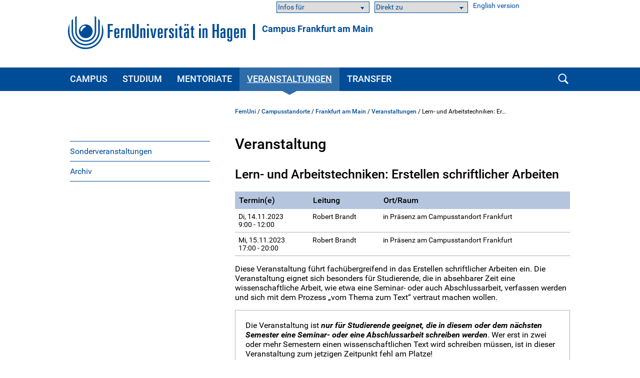

--- FILE ---
content_type: text/html; charset=UTF-8
request_url: https://www.fernuni-hagen.de/stz/frankfurt/veranstaltungen/wise2324_lern_und_arbeitstechniken_ws_23_24.shtml
body_size: 41515
content:
<!DOCTYPE html>
<html lang="de">


<head>
    <meta name="GENERATOR" content="IMPERIA 9.2.15" />

    <meta charset="utf-8" />
    <meta http-equiv="X-UA-Compatible" content="IE=edge" />
    <meta name="viewport" content="width=device-width, initial-scale=1" />

    <meta name="description" content=""/>
    <meta name="Keywords" content="" />
    <title>
            Lern- und Arbeitstechniken: Erstellen schriftlicher Arbeiten -
        FernUniversität in Hagen
    </title>
    <meta name="X-Imperia-Live-Info" content="47bcde96-8350-940d-f2f6-206a4271fdd5/60101/114853/114856/316371" />


			


<link href="/static/shared/css/main.css?t=1763454531" rel="stylesheet" media="all" />
<link href="/static/shared/css/slider.css?t=1763454531" rel="stylesheet" media="all" />
<link href="/static/shared/css/responsive.css" rel="stylesheet" media="all" />
<link href="/static/shared/css/map.css" rel="stylesheet" media="all" />
<link href="/static/shared/css/print.css" rel="stylesheet" media="print" />
<link href="/static/shared/css/forms.css" rel="stylesheet" media="screen" />
<link href="/css/bootstrap-icons/bootstrap-icons.min.css" rel="stylesheet">
<script src="/static/shared/js/jquery-3.6.0.min.js"></script>
<script type="module" src="/static/shared/js/fc/widget.module.min.js" async defer></script>
<script nomodule src="/static/shared/js/fc/widget.min.js" async defer></script>







</head>
<body>
<!--stopindex-->
	<div id="skipnav" class="noprint">
		<ul>
			<li><a href="#seitentitel">zum Inhalt</a></li>
		</ul>
	</div>



    <header id="fu-header">

        



<div class="fu-container" >
    <div class="fu-row">
        <div class="fu-float-left fu-logo-head">
            <div>
                <a href="/index.shtml">
                    <img src="/static/shared/images/logo_fernuni_hagen.svg" alt="Homepage FernUniversität in Hagen" title="FernUniversität in Hagen" />
                </a>
            </div>
        </div>

        <div class="fu-float-left logoline">
            <span class="logoline-inner">
                <a href="/stz/frankfurt">Campus Frankfurt am Main</a>
            </span>
        </div>
    </div>
</div>




        <div class="fu-container" id="fu-mobile-menu">
	<div class="fu-row">
		<div class="fu-col-xs-6 fu-col-sm-6 fu-col-md-6 fu-col-lg-6 fu-align-left">
			<a id="fu-mobile-btn" href="javascript:void(0);" title="Mobile Navigation"><img src="/static/shared/images/icon_menu.svg" alt="Menü Symbol" width="21" height="18" /></a>
		</div>
		<div class="fu-col-xs-6 fu-col-sm-6 fu-col-md-6 fu-col-lg-6 fu-align-right">
			<!-- mobile search icon -->
			<div id="fu-mobile-search-icon-box">
				<a id="fu-mobile-search-icon" href="#"><img src="/static/shared/images/icon_search_blue.svg" alt="Suche einblenden" class="fu-mobile-search-icon" /></a>
			</div>
			<!-- /mobile search icon -->
		</div>
	</div>
</div>

        <nav id="nav-wrapper">
            <div class="fu-container">
                <div class="fu-row">
                    <div class="fu-col-xs-12 fu-clearfix">
                        <div id="nav">
                            <ul class="fu-mainmenu" role="menubar" id="hauptnavigation">
                                                            <li class="fu-infoline">
                <div class="fu-row fu-box-infoline">
    <div id="fu-box-audiance" class="fu-col-xs-12 fu-col-md-4 fu-nowrap">
        <select class="fu-select-audiance" onchange="location.href=this.options[this.selectedIndex].value">
            <option value="">Infos für</option>

            <option value="/zielgruppen/studieninteressierte.shtml">Studieninteressierte</option>

            <option value="/zielgruppen/studierende.shtml">Studierende</option>

            <option value="/zielgruppen/alumni.shtml">Alumni</option>

            <option value="/universitaet/gesellschaft-der-freunde/index.shtml">Fördernde</option>

            <option value="/zielgruppen/wissenschaft.shtml">Forschende</option>

            <option value="/zielgruppen/lehrende.shtml">Hochschullehrende</option>

            <option value="/projekte/angebote-fuer-lehrerinnen-und-lehrer.shtml">Schullehrkräfte</option>

            <option value="/zielgruppen/gaeste-und-neue-beschaeftigte.shtml">Gäste</option>

            <option value="/zielgruppen/politik-und-wirtschaft.shtml">Politik &amp; Wirtschaft</option>

            <option value="/universitaet/presse/index.shtml">Presse</option>

            <option value="/zielgruppen/gaeste-und-neue-beschaeftigte.shtml">Neue Beschäftigte</option>

            <option value="/uniintern/index.shtml">Beschäftigte</option>

        </select>
    </div>
    <div id="fu-box-select-direkt_zu" class="fu-col-xs-12 fu-col-md-4 fu-nowrap">
        <select class="fu-select-direkt_zu" onchange="location.href=this.options[this.selectedIndex].value">
            <option value="">Direkt zu</option>

            <option value="https://studyport.fernuni-hagen.de/">studyPORT</option>

            <option value="https://fub-hagen.digibib.net">Literaturrecherche</option>

        </select>
    </div>
    <div id="fu-box-language-selection" class="fu-col-xs-12 fu-col-md-4">
        <a href="/english/">English version</a>
    </div>
                </div>
            </li>




                                <li class="fu-has-children feu-root-navigation" data-feu-dir="/stz/frankfurt/" data-sort="100">
                <a class="fu-toggle-arrow fu-arrow-down" href="javascript:void(0);" title="Campus Aufklappen" aria-expanded="false">
                    <img src="/static/shared/images/icon_arrow_white_down.svg" title="Campus Aufklappen" alt="">
                </a>
                <a class="fu-has-popup" aria-haspopup="true" id="hauptnavigation-punkt-2" href="/stz/frankfurt/index.shtml" title="Campus">Campus</a><div class="triangle"><div class="triangle"></div></div><div class="fu-submenu">
    <ul class="fu-submenu-level1">
    
        <li data-feu-dir="/stz/frankfurt/aktuelles">
            
            <a href="/stz/frankfurt/aktuelles/index.shtml" title="Aktuelle Meldungen" class="parent">
                
                    Aktuelle Meldungen
                
            </a>
            
        </li>
    
        <li data-feu-dir="/stz/frankfurt">
            
            <a href="/stz/frankfurt/adresse.shtml" title="Adresse" class="parent">
                
                    Adresse
                
            </a>
            
        </li>
    
        <li data-feu-dir="/stz/frankfurt">
            
            <a href="/stz/frankfurt/team.shtml" title="Team" class="parent">
                
                    Team
                
            </a>
            
        </li>
    
        <li data-feu-dir="/stz/frankfurt">
            
            <a href="/stz/frankfurt/raeume-ausstattung.shtml" title="Räume - Ausstattung" class="parent">
                
                    Räume - Ausstattung
                
            </a>
            
        </li>
    
        <li data-feu-dir="/stz/frankfurt">
            
            <a href="/stz/frankfurt/regionales.shtml" title="Regionales" class="parent">
                
                    Regionales
                
            </a>
            
        </li>
    
        <li data-feu-dir="/stz/frankfurt">
            
            <a href="/stz/frankfurt/stimmen.shtml" title="Stimmen zum Campus" class="parent">
                
                    Stimmen zum Campus
                
            </a>
            
        </li>
    
        <li data-feu-dir="/stz/frankfurt">
            
            <a href="/stz/frankfurt/wiss_berater.shtml" title="Wissenschaftliche Berater" class="parent">
                
                    Wissenschaftliche Berater
                
            </a>
            
        </li>
    
    </ul>
</div>
</li><li class="fu-has-children feu-root-navigation" data-feu-dir="/stz/frankfurt/studium/" data-sort="200">
                <a class="fu-toggle-arrow fu-arrow-down" href="javascript:void(0);" title="Studium Aufklappen" aria-expanded="false">
                    <img src="/static/shared/images/icon_arrow_white_down.svg" title="Studium Aufklappen" alt="">
                </a>
                <a class="fu-has-popup" aria-haspopup="true" id="hauptnavigation-punkt-5" href="/stz/frankfurt/studium/index.shtml" title="Studium">Studium</a><div class="triangle"><div class="triangle"></div></div><div class="fu-submenu">
    <ul class="fu-submenu-level1">
    
        <li data-feu-dir="/stz/frankfurt/studium/studienberatung">
            
            <a href="javascript:void(0);" title="&quot;Studienberatung&quot; Aufklappen" class="mobile-nav-arrow" toggle="true">
                <img src="/static/shared/images/icon_arrow_blue_down.svg" alt="">
            </a>
            
            <a href="/stz/frankfurt/studium/studienberatung/index.shtml" title="Studienberatung" class="parent">
                
                    Studienberatung
                
            </a>
            
                <ul class="fu-submenu-level2">
                
                    <li data-feu-dir="/stz/frankfurt/studium/studienberatung">
                        <a href="/stz/frankfurt/studium/studienberatung/studienbegleitend.shtml" title="Veranstaltungen für Studierende und Studieninteressierte">
                            
                                Veranstaltungen für Studierende und Studieninteressierte
                            
                        </a>
                    </li>
                
                    <li data-feu-dir="/stz/frankfurt/studium/studienberatung">
                        <a href="/stz/frankfurt/studium/studienberatung/kooperation.shtml" title="Veranstaltungen in Kooperation">
                            
                                Veranstaltungen in Kooperation
                            
                        </a>
                    </li>
                
                    <li data-feu-dir="/stz/frankfurt/studium/studienberatung">
                        <a href="/stz/frankfurt/studium/studienberatung/medientechnisch.shtml" title="Medientechnische Veranstaltungen">
                            
                                Medientechnische Veranstaltungen
                            
                        </a>
                    </li>
                
                </ul>
            
        </li>
    
        <li data-feu-dir="/stz/frankfurt/studium/lehre-betreuung">
            
            <a href="/stz/frankfurt/studium/lehre-betreuung/index.shtml" title="Lehre und Betreuung" class="parent">
                
                    Lehre und Betreuung
                
            </a>
            
        </li>
    
        <li data-feu-dir="/stz/frankfurt/studium">
            
            <a href="/stz/frankfurt/studium/selbstlerngruppen.shtml" title="Studentische Lern- und Arbeitsgruppen" class="parent">
                
                    Studentische Lern- und Arbeitsgruppen
                
            </a>
            
        </li>
    
        <li data-feu-dir="/stz/frankfurt/studium/pruefungen">
            
            <a href="javascript:void(0);" title="&quot;Prüfungen&quot; Aufklappen" class="mobile-nav-arrow" toggle="true">
                <img src="/static/shared/images/icon_arrow_blue_down.svg" alt="">
            </a>
            
            <a href="/stz/frankfurt/studium/pruefungen/index.shtml" title="Prüfungen" class="parent">
                
                    Prüfungen
                
            </a>
            
                <ul class="fu-submenu-level2">
                
                    <li data-feu-dir="/stz/frankfurt/studium/pruefungen">
                        <a href="/stz/frankfurt/studium/pruefungen/auf-dem-campus.shtml" title="Prüfungen auf dem Campus Frankfurt">
                            
                                Prüfungen auf dem Campus Frankfurt
                            
                        </a>
                    </li>
                
                    <li data-feu-dir="/stz/frankfurt/studium/pruefungen">
                        <a href="/stz/frankfurt/studium/pruefungen/nachteilsausgleich.shtml" title="Prüfungen mit Nachteilsausgleich">
                            
                                Prüfungen mit Nachteilsausgleich
                            
                        </a>
                    </li>
                
                </ul>
            
        </li>
    
        <li data-feu-dir="/stz/frankfurt/studium">
            
            <a href="/stz/frankfurt/studium/sozialercampus.shtml" title="Sozialer Campus" class="parent">
                
                    Sozialer Campus
                
            </a>
            
        </li>
    
    </ul>
</div>
</li><li class="fu-has-children feu-root-navigation" data-feu-dir="/stz/frankfurt/betreuung/" data-sort="300">
                <a class="fu-toggle-arrow fu-arrow-down" href="javascript:void(0);" title="Mentoriate Aufklappen" aria-expanded="false">
                    <img src="/static/shared/images/icon_arrow_white_down.svg" title="Mentoriate Aufklappen" alt="">
                </a>
                <a class="fu-has-popup" aria-haspopup="true" id="hauptnavigation-punkt-4" href="/stz/frankfurt/betreuung/index.shtml" title="Mentoriate">Mentoriate</a><div class="triangle"><div class="triangle"></div></div><div class="fu-submenu">
    <ul class="fu-submenu-level1">
    
        <li data-feu-dir="/stz/frankfurt/betreuung">
            
            <a href="/stz/frankfurt/betreuung/mi.shtml" title="Mathematik und Informatik" class="parent">
                
                    Mathematik und Informatik
                
            </a>
            
        </li>
    
        <li data-feu-dir="/stz/frankfurt/betreuung">
            
            <a href="/stz/frankfurt/betreuung/rewi.shtml" title="Rechtswissenschaft" class="parent">
                
                    Rechtswissenschaft
                
            </a>
            
        </li>
    
        <li data-feu-dir="/stz/frankfurt/betreuung">
            
            <a href="/stz/frankfurt/betreuung/wiwi.shtml" title="Wirtschaftswissenschaft" class="parent">
                
                    Wirtschaftswissenschaft
                
            </a>
            
        </li>
    
    </ul>
</div>
</li><li class="fu-has-children feu-root-navigation" data-feu-dir="/stz/frankfurt/veranstaltungen/" data-sort="400">
                <a class="fu-toggle-arrow fu-arrow-down" href="javascript:void(0);" title="Veranstaltungen Aufklappen" aria-expanded="false">
                    <img src="/static/shared/images/icon_arrow_white_down.svg" title="Veranstaltungen Aufklappen" alt="">
                </a>
                <a class="fu-has-popup" aria-haspopup="true" id="hauptnavigation-punkt-1" href="/stz/frankfurt/veranstaltungen/index.shtml" title="Veranstaltungen">Veranstaltungen</a><div class="triangle"><div class="triangle"></div></div><div class="fu-submenu">
    <ul class="fu-submenu-level1">
    
        <li data-feu-dir="/stz/frankfurt/veranstaltungen">
            
            <a href="/stz/frankfurt/veranstaltungen/so_veranstaltungen.shtml" title="Sonderveranstaltungen" class="parent">
                
                    Sonderveranstaltungen
                
            </a>
            
        </li>
    
        <li data-feu-dir="/stz/frankfurt/veranstaltungen">
            
            <a href="/stz/frankfurt/veranstaltungen/archiv.shtml" title="Archiv" class="parent">
                
                    Archiv
                
            </a>
            
        </li>
    
    </ul>
</div>
</li><li class="fu-has-children feu-root-navigation" data-feu-dir="/stz/frankfurt/transfer/" data-sort="500">
                <a class="fu-toggle-arrow fu-arrow-down" href="javascript:void(0);" title="Transfer Aufklappen" aria-expanded="false">
                    <img src="/static/shared/images/icon_arrow_white_down.svg" title="Transfer Aufklappen" alt="">
                </a>
                <a class="fu-has-popup" aria-haspopup="true" id="hauptnavigation-punkt-3" href="/stz/frankfurt/transfer/index.shtml" title="Transfer">Transfer</a><div class="triangle"><div class="triangle"></div></div><div class="fu-submenu">
    <ul class="fu-submenu-level1">
    
        <li data-feu-dir="/stz/frankfurt/transfer/alumni">
            
            <a href="javascript:void(0);" title="&quot;Alumni&quot; Aufklappen" class="mobile-nav-arrow" toggle="true">
                <img src="/static/shared/images/icon_arrow_blue_down.svg" alt="">
            </a>
            
            <a href="/stz/frankfurt/transfer/alumni/index.shtml" title="Alumni" class="parent">
                
                    Alumni
                
            </a>
            
                <ul class="fu-submenu-level2">
                
                    <li data-feu-dir="/stz/frankfurt/transfer/alumni">
                        <a href="/stz/frankfurt/transfer/alumni/absolventenkreis.shtml" title="Frankfurter Absolventenkreis">
                            
                                Frankfurter Absolventenkreis
                            
                        </a>
                    </li>
                
                </ul>
            
        </li>
    
        <li data-feu-dir="/stz/frankfurt/transfer">
            
            <a href="/stz/frankfurt/transfer/netzwerke-kooperationen.shtml" title="Netzwerke und Kooperationen" class="parent">
                
                    Netzwerke und Kooperationen
                
            </a>
            
        </li>
    
        <li data-feu-dir="/stz/frankfurt/transfer">
            
            <a href="/stz/frankfurt/transfer/wissenschaftliche-weiterbildung.shtml" title="Wissenschaftliche Weiterbildung" class="parent">
                
                    Wissenschaftliche Weiterbildung
                
            </a>
            
        </li>
    
        <li data-feu-dir="/stz/frankfurt/transfer">
            
            <a href="/stz/frankfurt/transfer/messen-ausstellungen.shtml" title="Messen und Ausstellungen" class="parent">
                
                    Messen und Ausstellungen
                
            </a>
            
        </li>
    
        <li data-feu-dir="/stz/frankfurt/transfer">
            
            <a href="/stz/frankfurt/transfer/deutschlandstipendium.shtml" title="Deutschlandstipendium" class="parent">
                
                    Deutschlandstipendium
                
            </a>
            
        </li>
    
    </ul>
</div>
</li>
                            </ul>
                        </div>
                        <div id="fu-search-icon-box">
                            <a id="fu-search-icon" href="#"><img src="/static/shared/images/icon_search.svg" alt="Suche einblenden" class="fu-search-icon" /></a>
                        </div>
                    </div>
                </div>
                			<div id="fu-search-form">
				<div class="fu-container">
					<div class="fu-row">
						<div class="fu-col-xs-12">
							<form role="search" method="get" name="search" id="search" action="https://search.fernuni-hagen.de/feu/">
								<input type="text" class="fu-search-input-field" name="query" id="query" size="15" placeholder="Suchbegriff eingeben" tabindex="-1" />
								<input type="hidden" name="page" id="page" value="1" />
								<input type="hidden" name="sort" id="sort" value="mrank" />
								<input type="hidden" name="sortdir" id="sortdir" value="desc" />
								<input type="hidden" name="adsDisplay" id="adsDisplay" value="true" />
								<input type="hidden" name="autoSuggestDisplay" id="autoSuggestDisplay" value="true" />
								<input type="hidden" name="default" id="default" value="AND" />
								<input type="hidden" name="public" id="public" value="true" />
								<input type="hidden" name="relatedQuery" id="relatedQuery" value="false" />
								<input type="hidden" name="sort1" id="sort1" value="relevance" />
								<input type="hidden" name="sortdir1" id="sortdir1" value="desc" />
								<input type="hidden" name="topQuery" id="topQuery" value="false" />
								<input type="hidden" name="tunetemplate" id="tunetemplate" value="WEB" />
		
								<input class="fu-search-submit-button" type="submit" value="Suchen" tabindex="-1" />
							</form>
							<script>
								$(document).ready(function() {
									$('#search').submit(function( event ) {
										if($('#search-query').val() == '') {
										alert( "Bitte einen Suchbegriff in das Suchfeld eingeben!" );
										event.preventDefault();
										}
									});
								});
							</script>
						</div> 
					</div>
				</div>
			</div>
            </div>
        </nav>
    </header>


<div class="fu-container" id="fu-content">
				<div class="fu-row">
					<div class="fu-col-xs-12 fu-clearfix"><!-- tennant: 'shared', realm: 'sidebar', from: 'catmeta', list: 'sidebar_navigation', type: 'content'-->
	<nav id="fu-aside">
    <!-- sidebar -->
    <div aria-label="Untermenü">
        <ul class="fu-sidemenu" role="menu">
        
            <li class="fu-has-children" data-feu-path="/stz/frankfurt/veranstaltungen/so_veranstaltungen.shtml" data-feu-dir="/stz/frankfurt/veranstaltungen" role="menuitem">
                
                <a class="feu-a-submenu" href="/stz/frankfurt/veranstaltungen/so_veranstaltungen.shtml">
                
                            
                    
                        Sonderveranstaltungen
                    
                </a>
            
        </li>
        
            <li class="fu-has-children" data-feu-path="/stz/frankfurt/veranstaltungen/archiv.shtml" data-feu-dir="/stz/frankfurt/veranstaltungen" role="menuitem">
                
                <a class="feu-a-submenu" href="/stz/frankfurt/veranstaltungen/archiv.shtml">
                
                            
                    
                        Archiv
                    
                </a>
            
        </li>
        
        </ul>
    </div>
    <!-- /sidebar -->
</nav>


<!--startindex-->
            <main id="inhalt" class="fu-main" role="main">
								<!-- tennant: 'shared', realm: 'top', from: 'catmeta', list: 'breadcrumb,stz_veranstaltungen', type: 'content'-->
	<div id="fu-breadcrumb">
<ul id="brotkruemelpfad" class="brotkruemelpfad">
<li><a href="https://www.fernuni-hagen.de">FernUni</a> / </li>
<li><a href="/regionalzentren" title="Campusstandorte ">Campusstandorte</a> / </li>
<li><a href="/stz/frankfurt" title="Frankfurt am Main ">Frankfurt am Main</a> / </li>
<li><a href="/stz/frankfurt/veranstaltungen" title="Veranstaltungen ">Veranstaltungen</a> / </li>
<li title="Lern- und Arbeitstechniken: Erstellen schriftlicher Arbeiten">Lern- und Arbeitstechniken: Er...</li>
</ul>
</div>
            <h1>Veranstaltung</h1>
        <h2>Lern- und Arbeitstechniken: Erstellen schriftlicher Arbeiten</h2>
	<!-- tennant: 'shared', realm: 'main', from: 'catmeta', list: 'stz_termine,stz_terminankuendigung,stz_anmeldung,stz_veranstaltungen_index,zusatzinfos,autor', type: 'content'-->
            <div class="fu-table-wrapper fu-margin-top-20">
                <table summary="Veranstaltungstermin(e)">
                    <thead>
                        <tr>
                            <th>Termin(e)</th>
                            <th>Leitung
                            </br>
                            <th>Ort/Raum</th>
                        </tr>
                    </thead>
                    <tbody>

                    <tr>
                        <td class="fu-nowrap">
                            Di, 14.11.2023
                                    <br />9:00
                                    - 12:00
                        </td>
                        <td>Robert Brandt
                        </br>
                        <td>in Präsenz am Campusstandort Frankfurt</td>
                    </tr>

                    <tr>
                        <td class="fu-nowrap">
                            Mi, 15.11.2023
                                    <br />17:00
                                    - 20:00
                        </td>
                        <td>Robert Brandt
                        </br>
                        <td>in Präsenz am Campusstandort Frankfurt</td>
                    </tr>

                    </tbody>
                </table>
            </div>
        
	<div class="text-default">
		<p>Diese Veranstaltung f&uuml;hrt fach&uuml;bergreifend in das Erstellen schriftlicher Arbeiten ein. Die Veranstaltung eignet sich besonders f&uuml;r Studierende, die in absehbarer Zeit eine wissenschaftliche Arbeit, wie etwa eine Seminar- oder auch Abschlussarbeit, verfassen werden und sich mit dem Prozess &bdquo;vom Thema zum Text&ldquo; vertraut machen wollen.</p>
	</div>



				<div class="rahmen fu-block">
					<p>Die Veranstaltung ist <em><strong>nur f&uuml;r Studierende geeignet, die in diesem oder dem n&auml;chsten Semester eine Seminar- oder eine Abschlussarbeit schreiben werden</strong></em>. Wer erst in zwei oder mehr Semestern einen wissenschaftlichen Text wird schreiben m&uuml;ssen, ist in dieser Veranstaltung zum jetzigen Zeitpunkt fehl am Platze!</p> <p>Dies ist keine Pr&auml;senzveranstaltung im Sinne der Pr&uuml;fungsordnung.</p>
				</div>
        
<div class="clear fu-editorial">
        <a href="#" data-mt="Y2FtcHVzLmZyYW5rZnVydEBmZXJudW5pLWhhZ2VuLmRl" class="">Campus Frankfurt am Main</a>

                | 18.07.2024
</div>


						</main>
					</div>
				</div>
			</div>
<!--stopindex-->

                    <!-- social icons -->
        <div class="fu-container">
            <div class="fu-row">
                <div class="fu-col-xs-12">
                    <ul id="fu-social-icons-list">

                        <li class="fu-social-icons"><a href="https://www.facebook.com/fernunihagen" title="Im neuen Fenster: Startseite Facebook FernUni Hagen" target="_blank"><img src="/imperia/md/images/social_icons/facebook-socialmedia.png" alt="Facebook" title="Im neuen Fenster: Startseite Facebook FernUni Hagen" /></a></li>

                        <li class="fu-social-icons"><a href="https://bsky.app/profile/fernunihagen.bsky.social" title="Im neuen Fenster: Startseite Bluesky FernUni Hagen" target="_blank"><img src="/imperia/md/images/social_icons/bluesky_media_kit_logo_2.png" alt="Bluesky" title="Im neuen Fenster: Startseite Bluesky FernUni Hagen" /></a></li>

                        <li class="fu-social-icons"><a href="https://www.youtube.com/user/fernuniversitaet" title="Im neuen Fenster: Startseite YouTube FernUni Hagen" target="_blank"><img src="/imperia/md/images/social_icons/youtube-socialmedia.png" alt="Youtube" title="Im neuen Fenster: Startseite YouTube FernUni Hagen" /></a></li>

                        <li class="fu-social-icons"><a href="https://instagram.com/fernunihagen" title="Im neuen Fenster: Startseite Instagram FernUni Hagen" target="_blank"><img src="/imperia/md/images/social_icons/instagramm-socialmedia.png" alt="Instagram" title="Im neuen Fenster: Startseite Instagram FernUni Hagen" /></a></li>

                        <li class="fu-social-icons"><a href="https://de.linkedin.com/school/fernunihagen/" title="Im neuen Fenster: Startseite Linkedin FernUni Hagen" target="_blank"><img src="/imperia/md/images/social_icons/linked-in-socialmedia.png" alt="Linkedin" title="Im neuen Fenster: Startseite Linkedin FernUni Hagen" /></a></li>

                        <li class="fu-social-icons"><a href="https://bildung.social/@fernunihagen" title="Im neuen Fenster: Startseite Mastodon FernUni Hagen" target="_blank"><img src="/imperia/md/images/social_icons/mastodon-socialmedia.png" alt="Mastodon" title="Im neuen Fenster: Startseite Mastodon FernUni Hagen" /></a></li>

                    </ul>
                </div>
            </div>
        </div>




                    <footer>
            <div class="fu-container">
		        <div class="fu-row"> <div class="fu-col-xs-12 fu-col-sm-12 fu-col-lg-7"> <div class="fu-col-xs-12 fu-col-sm-6"> <h2>Kontakt</h2> <ul> <li class="fu-margin-bottom-20">FernUniversit&auml;t in Hagen<br /> Universit&auml;tsstra&szlig;e 47<br /> 58097 Hagen</li> <li>Telefon: <a href="tel:+4923319872444">+49 2331 987-2444</a></li> <li>E-Mail: <a href="#" data-mt="aW5mb0BmZXJudW5pLWhhZ2VuLmRl" class="fu-mail">info</a></li> </ul> </div> <div class="fu-col-xs-12 fu-col-sm-6"> <ul> <li class="fu-margin-top-40"><a href="/service/kontakt.shtml">Kontaktseite</a></li> <li><a href="/service/campusplan-anfahrt.shtml">Campusplan &amp; Anfahrt</a></li> <li><a href="https://www.fernuni-hagen.de/sc/fb">Feedback &amp; Kritik</a></li> <li><a href="https://www.fernuni-hagen.de/hinweisgeberschutzgesetz/gesetz.shtml">Meldestelle f&uuml;r Hinweise</a></li> <li class="fu-margin-bottom-20"><a href="https://staffsearch.fernuni-hagen.de/">Personensuche</a></li> <li><a href="/universitaet/kommunikation.shtml">Pressestelle / Marketing</a></li> </ul> </div> </div> <div class="fu-col-xs-12 fu-col-sm-12 fu-col-lg-5"> <div class="fu-col-xs-12 fu-col-sm-6 fu-col-lg-8"> <h2>Webseite</h2> <ul> <li><a href="/universitaet/aktuelles/index.shtml">Aktuelles</a></li> <li class="fu-margin-bottom-20"><a href="/universitaet/veranstaltungen/index.shtml">Veranstaltungen</a></li> <li><a href="/universitaet/karriere.shtml">Karriere</a></li> <li><a href="https://shop.fernuni-hagen.de/">Onlineshop</a></li> <li><a href="/universitaet/presse/socialmedia.shtml"><span lang="en">Social Media</span></a></li> <li><a href="https://www.stadt-der-fernuni.de/"><span lang="en">Kooperationen Stadt Hagen</span></a></li> </ul> </div> <div class="fu-col-xs-12 fu-col-sm-6 fu-col-lg-4"> <ul> <li class="fu-margin-top-40"><a href="/service/abisz.shtml">Themen A-Z</a></li> <li class="fu-margin-bottom-20"><a href="/service/erklaerung-barrierefreiheit.shtml">Barrierefrei</a></li> <li><a href="/service/datenschutz.shtml">Datenschutzerkl&auml;rung</a></li> <li><a href="/universitaet/themen/datenschutz.shtml">Datenschutzbeauftragter</a></li> <li><a href="/service/impressum.shtml">Impressum</a></li> </ul> </div> </div> </div>
            </div>
        </footer>




                    <div id="fu-footer-map">
            <div class="fu-container">
                <div class="fu-row">
                    <div class="fu-col-xs-12 fu-col-sm-12 fu-col-lg-3">
                        <img class="logo" src="/static/shared/images/logo_fernuni_hagen_fuss.svg" alt="Logo FernUniversität in Hagen" title="Logo FernUniversität in Hagen">
                    </div>
                    <div class="fu-col-xs-12 fu-col-sm-12 fu-col-lg-9">
                        <a href="#" id="fu-footer-map-btn">Standorte - Auch in Ihrer Nähe <img src="/static/shared/images/icon_arrow_white_down.svg" alt="Karte Aufklappen" class="fu-footer-map-btn-image" /></a>
                    </div>
                </div>
            </div>
        </div>
        <div id="fu-footer-map-content-new" class="fu-container">

	<script src="/static/shared/js/iD-pinmap.js"></script>
	<div class="iDpinmap" data-zoom="12" data-min-zoom="1" data-max-zoom="19" data-height="500" data-maxwidth="680">
		<ul class="iDpinmap-list" style="display:none">

			<li data-lat="47.498448" data-lng="19.0588512" data-icon="0" class="iDpinmap-item">
				<div class="iDpinmap-text">
					<h3>Fernstudienzentrum Budapest</h3>
					<div>Madách Imre út 13-14. "A" épület IV. emelet<br />1075 Budapest<br /><br /></div>
					<a href="/budapest">
							<div>Homepage</div>
					</a>
				</div>
			</li>

			<li data-lat="48.2104183" data-lng="16.380732" data-icon="0" class="iDpinmap-item">
				<div class="iDpinmap-text">
					<h3>JKU Zentrum für Fernstudien Wien</h3>
					<div>Ehemalige Postsparkasse<br />Wiesingerstraße 4, 2. Stock<br />A-1010 Wien</div>
					<a href="https://www.jku.at/zentrum-fuer-fernstudien/kontakt/wien/">
							<div>Homepage</div>
					</a>
				</div>
			</li>

			<li data-lat="48.3375926" data-lng="14.3219552" data-icon="0" class="iDpinmap-item">
				<div class="iDpinmap-text">
					<h3>Studienzentrum Linz</h3>
					<div>Altenbergerstraße 69<br />A-4040 Linz</div>
					<a href="https://www.jku.at/zentrum-fuer-fernstudien/kontakt/linz/">
							<div>Homepage</div>
					</a>
				</div>
			</li>

			<li data-lat="46.6112304" data-lng="13.8832562" data-icon="0" class="iDpinmap-item">
				<div class="iDpinmap-text">
					<h3>Studienzentrum Villach</h3>
					<div>Europastraße 4<br />A-9524 Villach</div>
					<a href="https://www.jku.at/zentrum-fuer-fernstudien/kontakt/villach/">
							<div>Homepage</div>
					</a>
				</div>
			</li>

			<li data-lat="47.4302211" data-lng="12.8310335" data-icon="0" class="iDpinmap-item">
				<div class="iDpinmap-text">
					<h3>Studienzentrum Saalfelden (Salzburg)</h3>
					<div>Leogangerstraße 51a<br />A-5760 Saalfelden am Steinernen Meer</div>
					<a href="https://www.jku.at/zentrum-fuer-fernstudien/kontakt/saalfelden/">
							<div>Homepage</div>
					</a>
				</div>
			</li>

			<li data-lat="48.14753445" data-lng="11.56770535" data-icon="0" class="iDpinmap-item">
				<div class="iDpinmap-text">
					<h3>Campus München</h3>
					<div>Arcisstraße19 <br />80333 München</div>
					<a href="/stz/muenchen">
							<div>Homepage</div>
					</a>
				</div>
			</li>

			<li data-lat="49.4606954" data-lng="11.0833244" data-icon="0" class="iDpinmap-item">
				<div class="iDpinmap-text">
					<h3>Campus Nürnberg</h3>
					<div>Pirckheimerstraße 68<br />90408 Nürnberg</div>
					<a href="/stz/nuernberg">
							<div>Homepage</div>
					</a>
				</div>
			</li>

			<li data-lat="51.33866" data-lng="12.377462" data-icon="0" class="iDpinmap-item">
				<div class="iDpinmap-text">
					<h3>Campus Leipzig</h3>
					<div>Universitätsstraße 16<br />04109 Leipzig</div>
					<a href="/stz/leipzig">
							<div>Homepage</div>
					</a>
				</div>
			</li>

			<li data-lat="52.5042966" data-lng="13.3302405" data-icon="0" class="iDpinmap-item">
				<div class="iDpinmap-text">
					<h3>Campus Berlin</h3>
					<div>Kurfürstendamm 21 (3. OG)<br />Gebäudekomplex „Neues Kranzler Eck“ <br />10719 Berlin </div>
					<a href="/stz/berlin">
							<div>Homepage</div>
					</a>
				</div>
			</li>

			<li data-lat="47.50293335" data-lng="9.7497679" data-icon="0" class="iDpinmap-item">
				<div class="iDpinmap-text">
					<h3>Studienzentrum Bregenz</h3>
					<div>Belruptstraße 10<br />A-6900 Bregenz</div>
					<a href="https://www.jku.at/zentrum-fuer-fernstudien/kontakt/bregenz/">
							<div>Homepage</div>
					</a>
				</div>
			</li>

			<li data-lat="48.8135892" data-lng="9.1784823" data-icon="0" class="iDpinmap-item">
				<div class="iDpinmap-text">
					<h3>Campus Stuttgart</h3>
					<div>Leitzstraße 45 <br />70469 Stuttgart<br /><a href="/stz/stuttgart">Homepage</a><br /><br><br /><strong>Service Schweiz</strong></div>
					<a href="/schweiz">
							<div>Homepage</div>
					</a>
				</div>
			</li>

			<li data-lat="49.0057621" data-lng="8.4040887" data-icon="0" class="iDpinmap-item">
				<div class="iDpinmap-text">
					<h3>Campus Karlsruhe</h3>
					<div>Kriegsstraße 100<br />76133 Karlsruhe</div>
					<a href="/stz/karlsruhe">
							<div>Homepage</div>
					</a>
				</div>
			</li>

			<li data-lat="50.1051539" data-lng="8.6953988" data-icon="0" class="iDpinmap-item">
				<div class="iDpinmap-text">
					<h3>Campus Frankfurt/Main</h3>
					<div>Walther-von-Cronberg-Platz 16<br />60594 Frankfurt/Main</div>
					<a href="/stz/frankfurt">
							<div>Homepage</div>
					</a>
				</div>
			</li>

			<li data-lat="50.6966979" data-lng="7.14303495000001" data-icon="0" class="iDpinmap-item">
				<div class="iDpinmap-text">
					<h3>Campus Bonn</h3>
					<div>Gotenstraße 161<br />53175 Bonn </div>
					<a href="/stz/bonn">
							<div>Homepage</div>
					</a>
				</div>
			</li>

			<li data-lat="51.1973932" data-lng="6.695465" data-icon="0" class="iDpinmap-item">
				<div class="iDpinmap-text">
					<h3>Campus Neuss</h3>
					<div>Brückstraße 1<br />41460 Neuss</div>
					<a href="/stz/neuss">
							<div>Homepage</div>
					</a>
				</div>
			</li>

			<li data-lat="53.5446863" data-lng="10.0196161999633" data-icon="0" class="iDpinmap-item">
				<div class="iDpinmap-text">
					<h3>Campus Hamburg</h3>
					<div>Amsinckstraße 57<br />20097 Hamburg </div>
					<a href="/stz/hamburg">
							<div>Homepage</div>
					</a>
				</div>
			</li>

			<li data-lat="52.3211687" data-lng="9.8190961" data-icon="0" class="iDpinmap-item">
				<div class="iDpinmap-text">
					<h3>Campus Hannover</h3>
					<div>Expo Plaza 11<br />30539 Hannover</div>
					<a href="/stz/hannover">
							<div>Homepage</div>
					</a>
				</div>
			</li>

			<li data-lat="51.9515744" data-lng="7.17264" data-icon="0" class="iDpinmap-item">
				<div class="iDpinmap-text">
					<h3>Campus Coesfeld</h3>
					<div>Osterwicker Straße 29<br />48653 Coesfeld</div>
					<a href="/stz/coesfeld">
							<div>Homepage</div>
					</a>
				</div>
			</li>

			<li data-lat="51.3771238" data-lng="7.4948796" data-icon="0" class="iDpinmap-item">
				<div class="iDpinmap-text">
					<h3>Campus  Hagen</h3>
					<div>Universitätsstraße 11<br />58097 Hagen</div>
					<a href="/stz/hagen">
							<div>Homepage</div>
					</a>
				</div>
			</li>

		</ul>
	</div>
	<div class="text-default">
		<div class="fu-row"> <div class="fu-col-xs-12 fu-col-sm-12 fu-col-md-6 fu-col-lg-6"> <h3>Campusstandorte in Deutschland</h3> <ul class="fu-link-list"> <li><a href="/stz/berlin"><strong>Campus Berlin</strong></a></li> <li><a href="/stz/bonn"><strong>Campus Bonn</strong></a></li> <li><a href="/stz/coesfeld"><strong>Campus Coesfeld</strong></a></li> <li><a href="/stz/frankfurt"><strong>Campus Frankfurt am Main</strong></a></li> <li><a href="/stz/hagen"><strong>Campus Hagen</strong></a></li> <li><a href="/stz/hamburg"><strong>Campus Hamburg</strong></a></li> <li><a href="/stz/hannover"><strong>Campus Hannover</strong></a></li> <li><a href="/stz/karlsruhe"><strong>Campus Karlsruhe</strong></a></li> <li><a href="/stz/leipzig"><strong>Campus Leipzig</strong></a></li> <li><a href="/stz/muenchen"><strong>Campus M&uuml;nchen</strong></a></li> <li><a href="/stz/neuss"><strong>Campus Neuss</strong></a></li> <li><a href="/stz/nuernberg"><strong>Campus N&uuml;rnberg</strong></a></li> <li><a href="/stz/stuttgart"><strong>Campus Stuttgart</strong></a></li> </ul> </div> <div class="fu-col-xs-12 fu-col-sm-12 fu-col-md-6 fu-col-lg-6"> <h3>&Ouml;sterreich</h3> <ul class="fu-link-list"> <li><a href="https://www.jku.at/zentrum-fuer-fernstudien/"><strong>Zentrum f&uuml;r Fernstudien &Ouml;sterreich</strong></a> <ul> <li><a href="https://www.jku.at/zentrum-fuer-fernstudien/kontakt/bregenz">Bregenz</a></li> <li><a href="https://www.jku.at/zentrum-fuer-fernstudien/kontakt/linz">Linz</a></li> <li><a href="https://www.jku.at/zentrum-fuer-fernstudien/kontakt/wien">Wien</a></li> <li><a href="https://www.jku.at/zentrum-fuer-fernstudien/kontakt/saalfelden">Saalfelden</a></li> <li><a href="https://www.jku.at/zentrum-fuer-fernstudien/kontakt/villach">Villach</a></li> </ul> </li> </ul> <h3>Schweiz</h3> <ul class="fu-link-list"> <li><a href="/stz/schweiz/"><strong>Service Schweiz</strong></a></li> </ul> <h3>Ungarn</h3> <ul class="fu-link-list"> <li><a href="/stz/budapest"><strong>Fernstudienzentrum Budapest</strong></a></li> </ul> </div> </div>
	</div>

        </div>









<a href="#" class="fu-scrollToTop" style="display: inline;"><img src="/static/shared/images/btn_scrolltotop.svg" alt="nach oben"></a>

<script src="/static/shared/js/lightslider-1.1.6.min.js" ></script>

<script src="/static/shared/js/main.js" ></script>

<script src="/static/shared/js/fresco.js"></script>
<script src="/static/shared/js/carousel-script.js?t=1763454531"></script>

<script src="/static/shared/js/jquery.magnific-popup.min.js" ></script>


<script src="/static/shared/js/smk-accordion.js" ></script>

<script src="/static/shared/js/fileupload.js" ></script>

<script src="/static/shared/js/leaflet/leaflet.js"></script>





<!-- Matomo -->
<script type="text/javascript">
    var _paq = window._paq = window._paq || [];
    /* tracker methods like "setCustomDimension" should be called before "trackPageView" */
    _paq.push(["setDocumentTitle", document.domain + "/" + document.title]);
    _paq.push(["setCookieDomain", "*.www.fernuni-hagen.de"]);
    _paq.push(["setDomains", ["*.www.fernuni-hagen.de"]]);
    _paq.push(['trackPageView']);
    _paq.push(['enableLinkTracking']);
    _paq.push(['enableHeartBeatTimer']);    
    (function() {
      var u="//analytics.fernuni-hagen.de/matomo/";
      _paq.push(['setTrackerUrl', u+'matomo.php']);
      _paq.push(['setSiteId', '1']);
      var d=document, g=d.createElement('script'), s=d.getElementsByTagName('script')[0];
      g.type='text/javascript'; g.async=true; g.src=u+'matomo.js'; s.parentNode.insertBefore(g,s);
    })();
  </script>
  <!-- End Matomo Code -->
  












</body>




</html>
